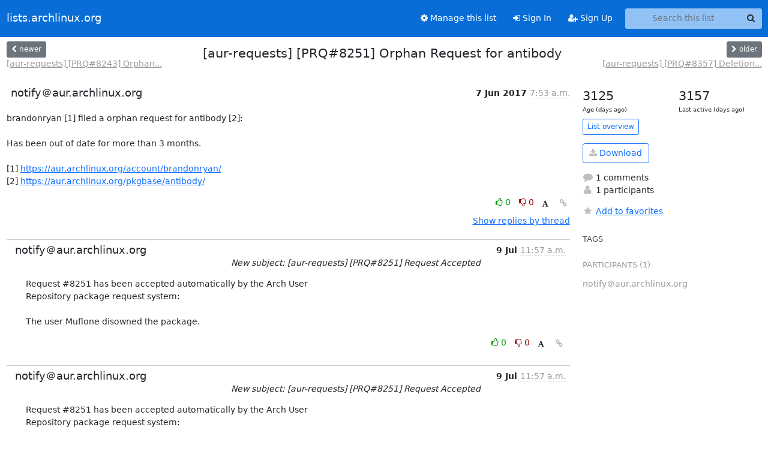

--- FILE ---
content_type: text/html; charset=utf-8
request_url: https://lists.archlinux.org/archives/list/aur-requests@lists.archlinux.org/thread/ZH76IADKSRF7LKNIA4QGRBV6SMPMLHU7/?sort=date
body_size: 3684
content:





<!DOCTYPE HTML>
<html>
    <head>
        <meta http-equiv="Content-Type" content="text/html; charset=UTF-8" />
        <meta name="viewport" content="width=device-width, initial-scale=1.0" />
        <meta name="ROBOTS" content="INDEX, FOLLOW" />
        <title>
[aur-requests] [PRQ#8251] Orphan Request for antibody - Aur-requests - lists.archlinux.org
</title>
        <meta name="author" content="" />
        <meta name="dc.language" content="en" />
        <link rel="shortcut icon" href="/static/hyperkitty/img/favicon.ico" />
        <link rel="stylesheet" href="/static/hyperkitty/libs/jquery/smoothness/jquery-ui-1.13.1.min.css" type="text/css" media="all" />
        <link rel="stylesheet" href="/static/hyperkitty/libs/fonts/font-awesome/css/font-awesome.min.css" type="text/css" media="all" />
        <link rel="stylesheet" href="/static/CACHE/css/output.e5bf37f52345.css" type="text/css" media="all"><link rel="stylesheet" href="/static/CACHE/css/output.e68c4908b3de.css" type="text/css"><link rel="stylesheet" href="/static/CACHE/css/output.60693ec958f7.css" type="text/css" media="all">
         
        
        

    </head>

    <body>

    


    <nav class="navbar sticky-top navbar-expand-md mb-2" id="navbar-main">
        <div class="container-xxl">
            <div class="navbar-header"> <!--part of navbar that's always present-->
                <button type="button" class="navbar-toggler collapsed" data-bs-toggle="collapse" data-bs-target=".navbar-collapse">
                    <span class="fa fa-bars"></span>
                </button>
                <a class="navbar-brand" href="/archives/">lists.archlinux.org</a>

            </div> <!-- /navbar-header -->
            <div class="d-flex">
                <div class="auth dropdown d-md-none">
                        
                </div>
                
                <a  href="/accounts/login/?next=/archives/list/aur-requests%40lists.archlinux.org/thread/ZH76IADKSRF7LKNIA4QGRBV6SMPMLHU7/" class="nav-link d-md-none">
                    <span class="fa fa-sign-in"></span>
                    Sign In
                </a>
                <a  href="/accounts/signup/?next=/archives/list/aur-requests%40lists.archlinux.org/thread/ZH76IADKSRF7LKNIA4QGRBV6SMPMLHU7/" class="nav-link d-md-none">
                    <span class="fa fa-user-plus"></span>
                    Sign Up
                </a>
                
            </div>
            <div class="navbar-collapse collapse justify-content-end"> <!--part of navbar that's collapsed on small screens-->
                <!-- show dropdown for smaller viewports b/c login name/email may be too long -->
                <!-- only show this extra button/dropdown if we're in small screen sizes -->
            
                
                <a href="/mailman3/lists/aur-requests.lists.archlinux.org/" class="nav-link">
                    <span class="fa fa-cog"></span>
                    Manage this list
                </a>
                
            
            
            <a  href="/accounts/login/?next=/archives/list/aur-requests%40lists.archlinux.org/thread/ZH76IADKSRF7LKNIA4QGRBV6SMPMLHU7/" class="nav-link d-none d-md-block">
                <span class="fa fa-sign-in"></span>
                Sign In
            </a>
            <a  href="/accounts/signup/?next=/archives/list/aur-requests%40lists.archlinux.org/thread/ZH76IADKSRF7LKNIA4QGRBV6SMPMLHU7/" class="nav-link d-none d-md-block">
                <span class="fa fa-user-plus"></span>
                Sign Up
            </a>
            
                <form name="search" method="get" action="/archives/search" class="navbar-form navbar-right my-2 my-lg-2 ms-2" role="search">
                    <input type="hidden" name="mlist" value="aur-requests@lists.archlinux.org" />
                    <div class="input-group">
                    <input name="q" type="text" class="form-control rounded-4 search"
                            
                                placeholder="Search this list"
                                aria-label="Search this list"
                            
                            
                            />
                    <button class="btn search-button" aria-label="Search"><span class="fa fa-search"></span></button>
                    </div>
                </form>
                <!-- larger viewports -->
                <ul class="nav navbar-nav auth d-none d-md-flex">
                    
                </ul>
            </div> <!--/navbar-collapse -->
        </div><!-- /container for navbar -->
    </nav>

    

     <div class="modal fade" tabindex="-1" role="dialog" id="keyboard-shortcuts">
       <div class="modal-dialog" role="document">
         <div class="modal-content">
           <div class="modal-header">
             <button type="button" class="close" data-dismiss="modal" aria-label="Close"><span aria-hidden="true">&times;</span></button>
             <h4 class="modal-title">Keyboard Shortcuts</h4>
           </div>
           <div class="modal-body">
             <h3>Thread View</h3>
             <ul>
               <li><code>j</code>: Next unread message </li>
               <li><code>k</code>: Previous unread message </li>
               <li><code>j a</code>: Jump to all threads
               <li><code>j l</code>: Jump to MailingList overview
             </ul>
           </div>
         </div><!-- /.modal-content -->
       </div><!-- /.modal-dialog -->
     </div><!-- /.modal -->

     <div class="container-xxl" role="main">
        

<div class="row view-thread d-flex">

        <!-- thread header: navigation (older/newer), thread title -->
        <div class="thread-header">
          <div class="d-flex">
            
            <div>
                
                <a id="next-thread" class="btn btn-secondary btn-sm "
                        title="[aur-requests] [PRQ#8243] Orphan Request for masterpassword-cli"
                        href="/archives/list/aur-requests@lists.archlinux.org/thread/R2QAZ4NF6XKXQTOKTSQQXMCFMW3WKFVA/">
                    <span class="fa fa-chevron-left"></span>
                    <span class="d-none d-md-inline">newer</span>
                </a>
                <br />
                <a href="/archives/list/aur-requests@lists.archlinux.org/thread/R2QAZ4NF6XKXQTOKTSQQXMCFMW3WKFVA/"
                title="[aur-requests] [PRQ#8243] Orphan Request for masterpassword-cli" class="thread-titles d-none d-md-block">
                    [aur-requests] [PRQ#8243] Orphan...
                </a>
               
            </div>
            <div class="flex-grow-1">
                <h3>[aur-requests] [PRQ#8251] Orphan Request for antibody</h3>
            </div>
            <div class="right">
                <a id="prev-thread" class="btn btn-secondary btn-sm "
                    
                    title="[aur-requests] [PRQ#8357] Deletion Request for calypso"
                    href="/archives/list/aur-requests@lists.archlinux.org/thread/UZRS7QSQVF65WIMJXWYJSQK5AGWDVUDV/"
                    >
                    <span class="fa fa-chevron-right"></span>
                    <span class="d-none d-md-inline">older</span>
                </a><br />
                
                <a href="/archives/list/aur-requests@lists.archlinux.org/thread/UZRS7QSQVF65WIMJXWYJSQK5AGWDVUDV/"
                    title="[aur-requests] [PRQ#8357] Deletion Request for calypso" class="thread-titles d-none d-md-block">
                    [aur-requests] [PRQ#8357] Deletion...
                </a>
                
            </div>
          </div>
         
         </div>
        </div> <!-- /thread-header -->

        <div class="row">
            <div class="col-sm-12 col-md-9">
                <!-- main section, the email thread -->
                <div id="thread-content">

                    <!-- Start first email -->
                    





<div class="email email-first">

    <div id="ZH76IADKSRF7LKNIA4QGRBV6SMPMLHU7" class="email-header">
        <div class="gravatar-wrapper d-flex">
            <div class="gravatar circle">
                
            </div>
            <div class="email-author d-flex">
                <h2 class="name">
                    
                       notify＠aur.archlinux.org
                    
                </h2>
            </div>
        </div>
        <div class="email-date right">
            
            
            <span class="date d-none d-sm-inline">
                7 Jun
                
                    2017
                
            </span>
            <span class="date d-sm-none">
                7 Jun
                
                '17
                
            </span>
            
            <div class="time">
                <span title="Sender's time: June 7, 2017, 7:53 a.m.">7:53 a.m.</span>
            </div>

        </div>
        
    </div> <!-- /email-header: gravatar, author-info, date, peramlink, changed_subject -->
    <div class="email-body ">
      <p>brandonryan [1] filed a orphan request for antibody [2]:

Has been out of date for more than 3 months.

[1] <a target="_blank" href="https://aur.archlinux.org/account/brandonryan/">https://aur.archlinux.org/account/brandonryan/</a>
[2] <a target="_blank" href="https://aur.archlinux.org/pkgbase/antibody/">https://aur.archlinux.org/pkgbase/antibody/</a></p>

    </div>

    

    <div class="email-info">
      <div class="likeform-wrapper right">
        <div class="messagelink pull-right">
          <button class="toggle-font btn btn-sm"
                title="Display in fixed font"
                data-bs-toggle="tooltip" data-placement="bottom">
                <i class="fa fa-font"></i>
          </button>
          <a href="/archives/list/aur-requests@lists.archlinux.org/message/ZH76IADKSRF7LKNIA4QGRBV6SMPMLHU7/"
             title="Permalink for this message"
             data-bs-toggle="tooltip" data-placement="bottom"><i class="fa fa-link"></i></a>
        </div>
        

    <form method="post" class="likeform"
          action="/archives/list/aur-requests@lists.archlinux.org/message/ZH76IADKSRF7LKNIA4QGRBV6SMPMLHU7/vote">
    <input type="hidden" name="csrfmiddlewaretoken" value="t3CKdmdlGkLuZtuaD4eFK6ALwIr8LyR7jUGjLGcfsxE5fe4CRUqz3Nf7UB63TXjL">
    
		
			<a class="youlike vote  disabled" title="You must be logged-in to vote."
			href="#like" data-vote="1" aria-label="Like thread">
					<i class="fa fa-thumbs-o-up"></i> 0
			</a>
			<a class="youdislike vote disabled" title="You must be logged-in to vote."
			href="#dislike" data-vote="-1" aria-label="Dislike thread">
				<i class="fa fa-thumbs-o-down"></i> 0
			</a>
		
    

    </form>

        </div>

        <!-- Reply link -->
        

        <!-- Attachments -->
        
        <!-- Reply form -->
        

        

    </div>

</div>

                    <!-- End first email -->

                    <p class="sort-mode">
                        
                        <a href="/archives/list/aur-requests@lists.archlinux.org/thread/ZH76IADKSRF7LKNIA4QGRBV6SMPMLHU7/?sort=thread"
                            >Show replies by thread</a>
                        
                    </p>

                    <div class="anchor-link">
                        <a id="replies"></a>
                    </div>
                    <div class="replies">
                        
                            

    
    <div class="odd ">
      <!-- Start email -->
      





<div class="email">

    <div id="5GVVBGMFPSDHWIID44DNH2GDQ2XP2EY6" class="email-header">
        <div class="gravatar-wrapper d-flex">
            <div class="gravatar circle">
                
            </div>
            <div class="email-author d-flex">
                <h2 class="name">
                    
                       notify＠aur.archlinux.org
                    
                </h2>
            </div>
        </div>
        <div class="email-date right">
            
            
            <span class="date d-none d-sm-inline">
                9 Jul
                
            </span>
            <span class="date d-sm-none">
                9 Jul
                
            </span>
            
            <div class="time">
                <span title="Sender's time: July 9, 2017, 11:57 a.m.">11:57 a.m.</span>
            </div>

        </div>
        
        <div class="subject">
          New subject: [aur-requests] [PRQ#8251] Request Accepted
        </div>
        
    </div> <!-- /email-header: gravatar, author-info, date, peramlink, changed_subject -->
    <div class="email-body ">
      <p>Request #8251 has been accepted automatically by the Arch User
Repository package request system:

The user Muflone disowned the package.</p>

    </div>

    

    <div class="email-info">
      <div class="likeform-wrapper right">
        <div class="messagelink pull-right">
          <button class="toggle-font btn btn-sm"
                title="Display in fixed font"
                data-bs-toggle="tooltip" data-placement="bottom">
                <i class="fa fa-font"></i>
          </button>
          <a href="/archives/list/aur-requests@lists.archlinux.org/message/5GVVBGMFPSDHWIID44DNH2GDQ2XP2EY6/"
             title="Permalink for this message"
             data-bs-toggle="tooltip" data-placement="bottom"><i class="fa fa-link"></i></a>
        </div>
        

    <form method="post" class="likeform"
          action="/archives/list/aur-requests@lists.archlinux.org/message/5GVVBGMFPSDHWIID44DNH2GDQ2XP2EY6/vote">
    <input type="hidden" name="csrfmiddlewaretoken" value="t3CKdmdlGkLuZtuaD4eFK6ALwIr8LyR7jUGjLGcfsxE5fe4CRUqz3Nf7UB63TXjL">
    
		
			<a class="youlike vote  disabled" title="You must be logged-in to vote."
			href="#like" data-vote="1" aria-label="Like thread">
					<i class="fa fa-thumbs-o-up"></i> 0
			</a>
			<a class="youdislike vote disabled" title="You must be logged-in to vote."
			href="#dislike" data-vote="-1" aria-label="Dislike thread">
				<i class="fa fa-thumbs-o-down"></i> 0
			</a>
		
    

    </form>

        </div>

        <!-- Reply link -->
        

        <!-- Attachments -->
        
        <!-- Reply form -->
        

        

    </div>

</div>

      <!-- End of email -->
    </div>
    

                        
                    </div>

                </div>
            </div>

            <div class="col-12 col-md-3">
                <div class="anchor-link">
                    <a id="stats"></a>
                </div>
                




<!-- right column -->
<section id="thread-overview-info">
    <!-- Start stats re: dates -->
    <div id="thread-date-info" class="row">
      <div class="col">
        <span class="days-num">3125</span>
        <div class="days-text">
          Age (days ago)
        </div>
      </div>
      <div class="col">
        <span class="days-num">3157</span>
        <div class="days-text">
          Last active (days ago)
        </div>
        </div>
    </div> <!-- /Stats re: dates -->

    <p>
        <a href="/archives/list/aur-requests@lists.archlinux.org/" class="btn btn-outline-primary btn-sm">
            List overview
        </a>
    </p>

    

    
    <a href="/archives/list/aur-requests@lists.archlinux.org/export/aur-requests@lists.archlinux.org-ZH76IADKSRF7LKNIA4QGRBV6SMPMLHU7.mbox.gz?thread=ZH76IADKSRF7LKNIA4QGRBV6SMPMLHU7" title="This thread in gzipped mbox format"
          class="btn btn-outline-primary">
        <i class="fa fa-download"></i> Download</a>
    

    <p class="thread-overview-details">
    <div>
        <i class="fa fa-fw fa-comment"></i>
        1 comments
    </div>
    <div>
        <i class="fa fa-fw fa-user"></i>
        1 participants
    </div>
    
    </p>

    <form id="fav_form" name="favorite" method="post" class="favorite"
          action="/archives/list/aur-requests@lists.archlinux.org/thread/ZH76IADKSRF7LKNIA4QGRBV6SMPMLHU7/favorite">
        <input type="hidden" name="csrfmiddlewaretoken" value="t3CKdmdlGkLuZtuaD4eFK6ALwIr8LyR7jUGjLGcfsxE5fe4CRUqz3Nf7UB63TXjL">
        <input type="hidden" name="action" value="add" />
        <p>
            <a href="#AddFav" class="notsaved disabled" title="You must be logged-in to have favorites.">
                <i class="fa fa-fw fa-star"></i>Add to favorites</a>
            <a href="#RmFav" class="saved">
                <i class="fa fa-fw fa-star"></i>Remove from favorites</a>
        </p>
    </form>

    

    <div id="tags">
        

        <h3 id="tag-title">tags </h3>
        

    </div>
    
    
    <div id="participants">
        <h3 id="participants_title">participants (1)</h3>
        <ul class="list-unstyled">
            
            <li class="d-flex">
                <div class="participant-gravatar circle"></div>
                <div class="participant-name d-flex align-items-center">
                    <span>notify＠aur.archlinux.org</span>
                </div>
            </li>
            
        </ul>
    </div>
    
</section>



            </div>

        </div>

</div>

<!-- end of content -->

    </div> <!-- /container for content -->

    <footer class="footer">
      <div class="container">
        <p class="text-muted">
            <img class="logo" alt="HyperKitty" src="/static/hyperkitty/img/logo.png" />
            Powered by <a href="http://hyperkitty.readthedocs.org">HyperKitty</a> version 1.3.12.
        </p>
      </div>
    </footer>

    <script src="/static/hyperkitty/libs/jquery/jquery-3.6.0.min.js"></script>
    <script src="/static/hyperkitty/libs/jquery/jquery-ui-1.13.1.min.js"></script>
    <script src="/static/CACHE/js/output.80e003825acc.js"></script>
    <script>
      // Add the .js-enabled class to the body so we can style the elements
      // depending on whether Javascript is enabled.
      $(document).ready(function(){
          $("body").addClass("js-enabled");
          $(".gravatar").addClass("rounded-circle");
      });
    </script>
    

<script type="text/javascript">
    $(document).ready(function() {
        //enable tooltips for thread buttons
        $("btn#next-thread").tooltip();
        $("btn#prev-thread").tooltip();

        setup_category();
        setup_tags();
        setup_favorites();
        // Hide quotes by default in the thread view
        fold_quotes("div.container-xxl");
        // Load the replies
        update_thread_replies("/archives/list/aur-requests@lists.archlinux.org/thread/ZH76IADKSRF7LKNIA4QGRBV6SMPMLHU7/replies?sort=date&last_view=");
        setup_unreadnavbar("#unreadnavbar");
        setup_thread_keyboard_shortcuts();
    });
</script>



    


    </body>
</html>
